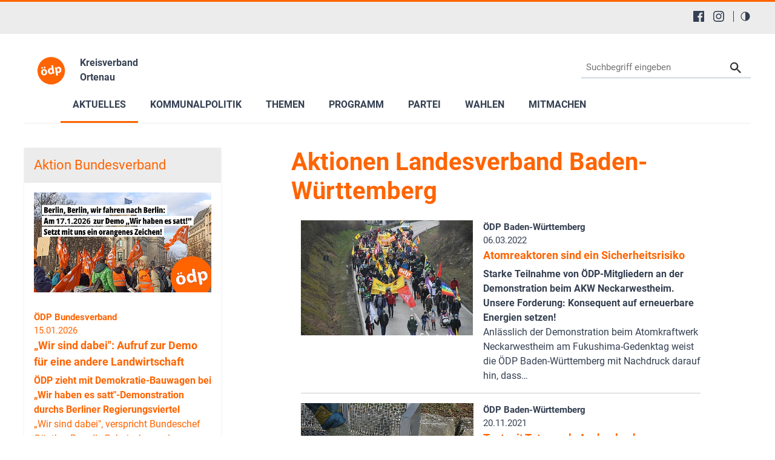

--- FILE ---
content_type: text/html; charset=utf-8
request_url: https://www.oedp-ortenau.de/aktuelles/aktionen/2
body_size: 16858
content:
<!DOCTYPE html>
<html lang="de-DE">
<head>

<meta charset="utf-8">
<!-- 
	This website is powered by TYPO3 - inspiring people to share!
	TYPO3 is a free open source Content Management Framework initially created by Kasper Skaarhoj and licensed under GNU/GPL.
	TYPO3 is copyright 1998-2026 of Kasper Skaarhoj. Extensions are copyright of their respective owners.
	Information and contribution at https://typo3.org/
-->


<link rel="shortcut icon" href="/typo3conf/ext/in2template/Resources/Public/Images/favicon.ico" type="image/vnd.microsoft.icon">
<title>ÖDP Ortenau: Aktionen - Seite 2 von 5</title>
<meta http-equiv="x-ua-compatible" content="IE=edge" />
<meta name="generator" content="TYPO3 CMS" />
<meta name="viewport" content="width=device-width, initial-scale=1.0, user-scalable=yes" />
<meta name="robots" content="index,follow,max-image-preview:large" />
<meta name="keywords" content="ÖDP, ökologisch, Demokratie, Partei, Atom, Energie, Sicherheit, Klonen, Bioethik, Globalisierung, Familie, Kinder, Mobilfunk, Elektrosmog, Gesundheit, Naturnah Einkaufen, Landwirtschaft, Christen, Umweltschutz, Umwelt, Tierschutz, Gentechnik, Energiepolitik, Familienpolitik, Finanzpolitik, Frauen, Medizinethik, Verkehrspolitik, Wirtschaft, Landwirtschaft" />
<meta name="description" content="Die Ökologisch-Demokratische Partei (ÖDP Ortenau) informiert Sie über aktuelle Nachrichten, das Parteiprogramm und lädt Sie zum Meinungsaustausch ein." />
<meta name="twitter:card" content="summary" />
<meta name="language" content="de" />
<meta name="revisit-after" content="7 days" />
<meta name="date" content="2024-05-14" />
<meta name="title" content="Aktionen - Seite 2 von 5" />


<link rel="stylesheet" type="text/css" href="/typo3conf/ext/news/Resources/Public/Css/news-basic.css?1769704158" media="all">
<link rel="stylesheet" type="text/css" href="/typo3conf/ext/in2template/Resources/Public/Css/basic.css?1769704156" media="all">
<link rel="stylesheet" type="text/css" href="/typo3conf/ext/in2template/Resources/Public/Css/print.css?1769704156" media="print">
<link rel="stylesheet" type="text/css" href="/typo3conf/ext/femanager/Resources/Public/Css/Main.min.css?1769704158" media="all">



<script src="/typo3temp/assets/js/62b8391210.js?1755679417"></script>


<link rel="prev" href="/aktuelles/aktionen" />
<link rel="next" href="/aktuelles/aktionen/3" />
    <script>
      var requireJsBasePath = '/typo3conf/ext/in2template/Resources/Public/JavaScripts';
    </script>    <script>
      var fpMasterquiz = document.querySelector('.tx-fp-masterquiz');
      if (fpMasterquiz) {
        var script = document.createElement('script');
        script.type = 'text/javascript';
        script.src = 'https://code.jquery.com/jquery-3.6.0.min.js';
        document.head.appendChild(script);
      }
    </script>
<link rel="canonical" href="https://www.oedp-ortenau.de/aktuelles/aktionen/2"/>

<!-- This site is optimized with the Yoast SEO for TYPO3 plugin - https://yoast.com/typo3-extensions-seo/ -->
<script type="application/ld+json">[{"@context":"https:\/\/www.schema.org","@type":"BreadcrumbList","itemListElement":[{"@type":"ListItem","position":1,"item":{"@id":"https:\/\/www.oedp-ortenau.de\/","name":"03021 KV Ortenau"}},{"@type":"ListItem","position":2,"item":{"@id":"https:\/\/www.oedp-ortenau.de\/aktuelles","name":"Aktuelles"}},{"@type":"ListItem","position":3,"item":{"@id":"https:\/\/www.oedp-ortenau.de\/aktuelles\/aktionen","name":"Aktionen"}}]}];</script>
</head>
<body class="theme page25863">
<a tabindex="0" href="#main-menu" class="skipnavigation skipnavigation__link">
	Zur Hauptnavigation springen
</a><a tabindex="0" href="#maincontent" class="skipnavigation skipnavigation__link">
	Zum Hauptinhalt springen
</a>

<svg style="display: none;"><symbol id="svg--logo"><defs><path id="SVGID_1_" transform="rotate(-10.003 308.585 276.726)" d="M63.83 31.94h489.38v489.38H63.83z"/></defs><clipPath id="SVGID_2_"><use xlink:href="#SVGID_1_" overflow="visible"/></clipPath><path class="svg_logo__background" d="M549.49 234.14c23.47 133.09-65.4 260-198.48 283.46-133.09 23.47-260-65.4-283.46-198.48s65.4-260 198.48-283.47c133.09-23.46 260 65.4 283.46 198.49"
			  clip-path="url(#SVGID_2_)"/><path class="svg_logo__text" d="M235.9 294.19c6.26 37.85-17.73 59.63-45.44 64.21-30.24 5-56.79-11.03-62.31-44.45-5.56-33.62 12.9-58.62 46.32-64.14 31.51-5.2 56.26 13.08 61.43 44.38zm-104.53-64.62c-1.4-8.46 4.32-15.92 12.78-17.32 8.04-1.33 15.43 3.97 16.83 12.43 1.36 8.25-3.65 16.03-12.11 17.43s-16.14-4.3-17.5-12.54zm29.84 78.05c2.94 17.76 12.54 29.86 26.29 27.59 12.69-2.1 18.45-15.87 15.34-34.69-2.52-15.23-11.02-29.9-25.62-27.48-15.22 2.52-18.52 19.36-16.01 34.58zm31.85-72.83c-8.25 1.36-15.71-4.36-17.07-12.6-1.4-8.46 3.9-15.85 12.57-17.28 8.25-1.36 15.64 3.93 17.04 12.39 1.36 8.25-3.65 16.03-12.11 17.43l-.43.06zM340.56 176.96l19.72 119.27c1.92 11.63 4.37 23.83 5.95 30.74l-28.55 4.72-3.75-14.81-.63.1c-4.46 12.47-16.17 20.49-29.49 22.69-24.53 4.06-47.66-13.63-52.97-45.77-5.98-34.86 12.45-58.76 37.19-62.85 12.9-2.13 23.4.91 29.2 7.12l.42-.07-9.23-55.83 32.14-5.31zm-17.19 95.82c-.28-1.69-.66-4.02-1.4-5.85-3.3-8.14-11.47-14.18-21.41-12.54-14.8 2.45-20.04 16.78-17.35 33.06 2.9 17.55 13.39 27.12 26.71 24.91 9.31-1.54 15.87-9.14 16.27-18.55.04-2.4-.17-4.97-.59-7.51l-2.23-13.52zM379.8 254.11c-2.24-13.53-4.55-24.88-6.58-34.54l27.92-4.61 3.86 14.13.42-.07c5.83-12.04 16.69-19.92 31.71-22.4 22.63-3.74 46.18 12.57 51.63 45.56 6.22 37.64-14.74 59.36-37.79 63.17-12.48 2.06-23.04-1.41-28.81-7.4l-.42.07 8.49 51.39-32.14 5.31-18.29-110.61zm36.16 19.01c.42 2.54.98 4.62 1.75 6.66 3.55 8.32 12.03 13.65 21.34 12.11 13.96-2.31 20.28-15.3 17.38-32.85-2.73-16.5-12.19-27.75-26.57-25.37-9.09 1.5-16.01 9.6-16.55 19.46-.14 1.76 0 3.91.31 5.81l2.34 14.18z"/></symbol><symbol id="svg--location"><path d="M13.91 6.955C13.91 12.364 6.954 17 6.954 17S0 12.364 0 6.955a6.955 6.955 0 0 1 13.91 0zM6.954 9.273a2.318 2.318 0 1 0 0-4.637 2.318 2.318 0 0 0 0 4.637z" fill-rule="evenodd"/></symbol><symbol id="svg--mail"><path d="M18 0H2C.9 0 .01.9.01 2L0 14c0 1.1.9 2 2 2h16c1.1 0 2-.9 2-2V2c0-1.1-.9-2-2-2zm0 4l-8 5-8-5V2l8 5 8-5v2z" fill-rule="nonzero"/></symbol><symbol id="svg--download"><path d="M18 8l-4-4H0v26h32V8H18zm-2 19l-7-7h5v-8h4v8h5l-7 7z"/></symbol><symbol id="svg--userlogin"><path d="M16 0H2C.89 0 0 .9 0 2v14c0 1.1.89 2 2 2h4l3 3 3-3h4c1.1 0 2-.9 2-2V2c0-1.1-.9-2-2-2zM9 3.3c1.49 0 2.7 1.21 2.7 2.7 0 1.49-1.21 2.7-2.7 2.7-1.49 0-2.7-1.21-2.7-2.7 0-1.49 1.21-2.7 2.7-2.7zM15 14H3v-.9c0-2 4-3.1 6-3.1s6 1.1 6 3.1v.9z" fill-rule="nonzero"/></symbol><symbol id="svg--next"><path d="M10 20c5.522847 0 10-4.477153 10-10 0-5.522848-4.477153-10-10-10C4.477152 0 0 4.477152 0 10c0 5.522847 4.477152 10 10 10zm0-2c4.418278 0 8-3.581722 8-8s-3.581722-8-8-8-8 3.581722-8 8 3.581722 8 8 8zm0-7H6c-.552285 0-1-.447715-1-1s.447715-1 1-1h4V6l6 4-6 4v-3z" fill-rule="evenodd"/></symbol><symbol id="svg--plus"><path d="M0 10C0 4.4775 4.47625 0 10 0c5.5225 0 10 4.4775 10 10s-4.4775 10-10 10C4.47625 20 0 15.5225 0 10zm2 0c0 4.418 3.581 8 8 8 4.418 0 8-3.582 8-8s-3.582-8-8-8c-4.419 0-8 3.582-8 8zm6.767304 3.563104v-2.312239l-2.320194-.000884c-.68501.000884-1.240972-.555079-1.240088-1.240088-.000884-.68501.554195-1.240089 1.240088-1.240089l2.320194-.000884V6.44961c0-.685893.55508-1.240972 1.240089-1.240088.68501-.000884 1.240972.555078 1.240088 1.240088l.000884 2.320194h2.31224c.685009-.000884 1.240088.554195 1.240088 1.240089-.000884.68501-.555963 1.240088-1.240089 1.240088l-2.313123.000884v2.31224c.000884.685009-.555079 1.240972-1.240088 1.240088-.684126 0-1.240089-.555963-1.240089-1.240089z" /></symbol><symbol id="svg--minus"><path d="M0 10C0 4.4775 4.47625 0 10 0c5.5225 0 10 4.4775 10 10s-4.4775 10-10 10C4.47625 20 0 15.5225 0 10zm2 0c0 4.418 3.581 8 8 8 4.418 0 8-3.582 8-8s-3.582-8-8-8c-4.419 0-8 3.582-8 8zm4.44711 1.249981c-.68501.000884-1.240972-.555079-1.240088-1.240088-.000884-.68501.554195-1.240089 1.240088-1.240089h7.113494c.68501-.000884 1.240089.554195 1.240089 1.240089-.000884.68501-.555963 1.240088-1.240089 1.240088H6.44711z" /></symbol><symbol id="svg--calendar"><path d="M4 9h2V7H4v2zm0 3h2v-2H4v2zm3-3h2V7H7v2zm0 3h2v-2H7v2zm3-3h2V7h-2v2zm0 3h2v-2h-2v2zm4-6c0-.552-.448-1-1-1H3c-.552 0-1 .448-1 1v7c0 .552.448 1 1 1h10c.552 0 1-.448 1-1V6zm0 10H2c-1.104 0-2-.895-2-2V2C0 .895.896 0 2 0h2v1c0 .552.448 1 1 1s1-.448 1-1V0h4v1c0 .552.448 1 1 1s1-.448 1-1V0h2c1.105 0 2 .895 2 2v12c0 1.105-.895 2-2 2z" /></symbol><symbol id="svg--clock"><path d="M8 16c-4.418278 0-8-3.581722-8-8s3.581722-8 8-8 8 3.581722 8 8-3.581722 8-8 8zm.122167-1.001066c3.865404-.067471 6.944238-3.255696 6.876767-7.1211-.067471-3.865405-3.255696-6.944239-7.1211-6.876768-3.865405.067471-6.944239 3.255696-6.876768 7.1211.067471 3.865405 3.255696 6.944239 7.1211 6.876768zm.206185-10.561728V8.20883l3.068734 1.845878-.631282 1.073804-3.752623-2.2541V4.437205h1.315171z" /></symbol><symbol id="svg--cta-location"><g transform="translate(13 5)" stroke="currentColor" stroke-width="6" fill="none" fill-rule="evenodd" stroke-linecap="round" stroke-linejoin="round"><path d="M65 32.727272C65 58.181818 32.5 80 32.5 80S0 58.181818 0 32.727272C0 14.6525 14.550746 0 32.5 0S65 14.652499 65 32.727272z"/><circle cx="33" cy="33" r="11"/></g></symbol><symbol id="svg--cta-membership"><g stroke="currentColor" stroke-width="6" fill="none" fill-rule="evenodd" stroke-linecap="round" stroke-linejoin="round"><path d="M77 55.64V77c0 4.418278-3.581722 8-8 8H13c-4.418278 0-8-3.581722-8-8V21c0-4.418278 3.581722-8 8-8h21.36"/><path d="M69 5l16 16-40 40H29V45z"/></g></symbol><symbol id="svg--cta-donate"><g transform="translate(5 5)" fill="none" fill-rule="evenodd"><path fill="currentColor" d="M45.628906 44.13379H36.9375c.097657 2.832045.809726 4.947909 2.13623 6.347655 1.326505 1.399747 3.226713 2.09961 5.700684 2.09961 1.790374 0 3.458651-.268552 5.004883-.805664l.683594 4.980468c-1.953135.472008-3.971344.708008-6.054688.708008-4.166687 0-7.446277-1.171863-9.838867-3.515625-2.39259-2.343761-3.65397-5.615213-3.78418-9.814453h-4.199219v-3.442383h4.19922v-3.125h-4.19922v-3.442383h4.223633c.21159-4.15041 1.538074-7.377104 3.979492-9.680175 2.441419-2.303072 5.721009-3.45459 9.838868-3.45459 1.725269 0 3.670236.252276 5.83496.756836l-.683593 5.004883c-1.660165-.553389-3.312166-.830079-4.956055-.830079-2.457694 0-4.345696.699863-5.664062 2.09961-1.318366 1.399746-2.05078 3.434231-2.197266 6.103515h8.666992v3.442383H36.9375v3.125h8.691406v3.442383z"/><circle stroke="currentColor" stroke-width="6" cx="40" cy="40" r="40"/></g></symbol><symbol id="svg--cta-mail"><g stroke="currentColor" stroke-width="6" fill="none" fill-rule="evenodd" stroke-linecap="round" stroke-linejoin="round"><path d="M13 13h64c4.4 0 8 3.6 8 8v48c0 4.4-3.6 8-8 8H13c-4.4 0-8-3.6-8-8V21c0-4.4 3.6-8 8-8z"/><path d="M85 21L45 49 5 21"/></g></symbol><symbol id="svg--social-facebook"><path d="M30.234.001H1.765C.79.001 0 .792 0 1.766v28.469C0 31.211.791 32 1.765 32H17.09V19.608h-4.172V14.78h4.172v-3.567c0-4.132 2.525-6.38 6.212-6.38 1.767 0 3.285.129 3.728.188v4.32h-2.561c-2 0-2.389.961-2.389 2.361v3.081h4.779l-.62 4.84H22.08v12.376h8.153c.977 0 1.767-.789 1.767-1.765V1.765C32 .79 31.211 0 30.235 0l-.001.001z" fill="currentColor" fill-rule="nonzero"/></symbol><symbol id="svg--social-instagram"><path d="M16 0c-4.347 0-4.889.02-6.596.096C7.7.176 6.54.444 5.52.84c-1.052.408-1.945.956-2.835 1.845-.89.889-1.439 1.781-1.845 2.835C.444 6.54.175 7.7.096 9.404.016 11.111 0 11.653 0 16c0 4.347.02 4.889.096 6.596.08 1.703.348 2.864.744 3.884.408 1.051.956 1.945 1.845 2.835.889.888 1.781 1.439 2.835 1.845 1.021.395 2.181.665 3.884.744 1.707.08 2.249.096 6.596.096 4.347 0 4.889-.02 6.596-.096 1.703-.08 2.864-.349 3.884-.744 1.051-.408 1.945-.957 2.835-1.845.888-.889 1.439-1.78 1.845-2.835.395-1.02.665-2.181.744-3.884.08-1.707.096-2.249.096-6.596 0-4.347-.02-4.889-.096-6.596-.08-1.703-.349-2.865-.744-3.884-.408-1.052-.957-1.945-1.845-2.835-.889-.889-1.78-1.439-2.835-1.845-1.02-.396-2.181-.665-3.884-.744C20.889.016 20.347 0 16 0zm0 2.88c4.271 0 4.78.021 6.467.095 1.56.073 2.407.332 2.969.553.749.289 1.28.636 1.843 1.195.559.56.905 1.092 1.195 1.841.219.563.48 1.409.551 2.969.076 1.688.093 2.195.093 6.467s-.02 4.78-.099 6.467c-.081 1.56-.341 2.407-.561 2.969-.299.749-.639 1.28-1.199 1.843-.559.559-1.099.905-1.84 1.195-.56.219-1.42.48-2.98.551-1.699.076-2.199.093-6.479.093-4.281 0-4.781-.02-6.479-.099-1.561-.081-2.421-.341-2.981-.561-.759-.299-1.28-.639-1.839-1.199-.561-.559-.92-1.099-1.2-1.84-.22-.56-.479-1.42-.56-2.98-.06-1.68-.081-2.199-.081-6.459 0-4.261.021-4.781.081-6.481.081-1.56.34-2.419.56-2.979.28-.76.639-1.28 1.2-1.841.559-.559 1.08-.919 1.839-1.197.56-.221 1.401-.481 2.961-.561 1.7-.06 2.2-.08 6.479-.08l.06.04V2.88zm0 4.904c-4.54 0-8.216 3.68-8.216 8.216 0 4.54 3.68 8.216 8.216 8.216 4.54 0 8.216-3.68 8.216-8.216 0-4.54-3.68-8.216-8.216-8.216zm0 13.549c-2.947 0-5.333-2.387-5.333-5.333s2.387-5.333 5.333-5.333 5.333 2.387 5.333 5.333-2.387 5.333-5.333 5.333zM26.461 7.46c0 1.06-.861 1.92-1.92 1.92-1.06 0-1.92-.861-1.92-1.92s.861-1.919 1.92-1.919c1.057-.001 1.92.86 1.92 1.919z" fill="currentColor" fill-rule="nonzero"/></symbol><symbol id="svg--social-rss"><path d="M25.599 32C25.599 17.956 14.044 6.4 0 6.4V0c17.553 0 32 14.447 32 32h-6.401zM4.388 23.22c2.419 0 4.391 1.972 4.391 4.393C8.779 30.03 6.799 32 4.378 32 1.961 32 .001 30.035.001 27.613c0-2.422 1.967-4.392 4.388-4.393h-.001zM21.212 32h-6.22c0-8.225-6.767-14.993-14.992-14.993v-6.22c11.636 0 21.212 9.579 21.212 21.213z" fill="currentColor" fill-rule="nonzero"/></symbol><symbol id="svg--social-twitter"><path fill="currentColor" fill-rule="nonzero" d="M19.044 13.55 30.957 0h-2.823L17.79 11.765 9.53 0H0l12.493 17.79L0 32h2.823l10.923-12.424L22.471 32H32L19.044 13.55ZM15.2 17.905l-1.25-1.776L4 2h4.283l8.03 11.403 1.25 1.775L28 30h-4.283L15.2 17.905Z"/></symbol><symbol id="svg--social-linkedin"><path fill="currentColor" fill-rule="nonzero" d="M29 0H3C1.35 0 0 1.35 0 3v26c0 1.65 1.35 3 3 3h26c1.65 0 3-1.35 3-3V3c0-1.65-1.35-3-3-3zM12 26H8V12h4v14zm-2-16c-1.106 0-2-.894-2-2s.894-2 2-2c1.106 0 2 .894 2 2s-.894 2-2 2zm16 16h-4v-8c0-1.106-.894-2-2-2s-2 .894-2 2v8h-4V12h4v2.481C18.825 13.35 20.087 12 21.5 12c2.488 0 4.5 2.238 4.5 5v9z"/></symbol><symbol id="svg--social-telegram"><path fill="currentColor" fill-rule="nonzero" d="m31.88 5.053-4.813 22.733c-.333 1.613-1.307 2-2.667 1.253l-7.333-5.427-3.547 3.427c-.4.4-.733.747-1.467.747-.96 0-.8-.36-1.12-1.267L8.4 18.266l-7.267-2.267c-1.573-.467-1.587-1.547.347-2.333L29.827 2.733c1.293-.573 2.533.32 2.053 2.32z"/></symbol><symbol id="svg--social-tiktok"><path fill="currentColor" fill-rule="nonzero" d="M16.707.027C18.454 0 20.187.014 21.92 0c.107 2.04.84 4.12 2.333 5.56 1.493 1.48 3.6 2.16 5.653 2.387v5.373c-1.92-.067-3.853-.467-5.6-1.293-.76-.347-1.467-.787-2.16-1.24-.013 3.893.013 7.787-.027 11.667-.107 1.867-.72 3.72-1.8 5.253-1.747 2.56-4.773 4.227-7.88 4.28-1.907.107-3.813-.413-5.44-1.373-2.693-1.587-4.587-4.493-4.867-7.613a24.42 24.42 0 0 1-.013-1.987 10.004 10.004 0 0 1 3.44-6.613c2.213-1.92 5.307-2.84 8.2-2.293.027 1.973-.053 3.947-.053 5.92-1.32-.427-2.867-.307-4.027.493a4.631 4.631 0 0 0-1.813 2.333c-.28.68-.2 1.427-.187 2.147.32 2.187 2.427 4.027 4.667 3.827 1.493-.013 2.92-.88 3.693-2.147.253-.44.533-.893.547-1.413.133-2.387.08-4.76.093-7.147.013-5.373-.013-10.733.027-16.093z"/></symbol><symbol id="svg--social-vimeo"><path fill="currentColor" fill-rule="nonzero" d="M31.988 8.563c-.144 3.113-2.319 7.381-6.525 12.794-4.35 5.65-8.031 8.481-11.044 8.481-1.863 0-3.444-1.719-4.731-5.163-.863-3.156-1.719-6.313-2.581-9.469-.956-3.444-1.981-5.162-3.081-5.162-.237 0-1.075.506-2.513 1.506L.007 9.612A391.952 391.952 0 0 0 4.676 5.45C6.782 3.631 8.364 2.675 9.42 2.575c2.487-.237 4.025 1.463 4.6 5.106.619 3.931 1.05 6.375 1.294 7.331.719 3.263 1.506 4.894 2.369 4.894.669 0 1.675-1.056 3.019-3.175 1.337-2.113 2.056-3.725 2.156-4.831.194-1.825-.525-2.744-2.156-2.744-.769 0-1.556.175-2.369.525 1.575-5.15 4.575-7.65 9.012-7.506 3.281.087 4.831 2.219 4.644 6.388z"/></symbol><symbol id="svg--social-whatsapp"><path fill="currentColor" fill-rule="nonzero" d="M27.281 4.65C24.287 1.65 20.306 0 16.062 0 7.324 0 .212 7.112.212 15.856c0 2.794.731 5.525 2.119 7.925L.081 32l8.406-2.206a15.858 15.858 0 0 0 7.575 1.931h.006c8.738 0 15.856-7.113 15.856-15.856 0-4.238-1.65-8.219-4.644-11.219zm-11.212 24.4a13.17 13.17 0 0 1-6.713-1.837l-.481-.288-4.987 1.306 1.331-4.863-.313-.5a13.086 13.086 0 0 1-2.019-7.012c0-7.269 5.912-13.181 13.188-13.181 3.519 0 6.831 1.375 9.319 3.862a13.108 13.108 0 0 1 3.856 9.325c-.006 7.275-5.919 13.188-13.181 13.188zm7.225-9.875c-.394-.2-2.344-1.156-2.706-1.288s-.625-.2-.894.2c-.262.394-1.025 1.288-1.256 1.556-.231.262-.462.3-.856.1s-1.675-.619-3.188-1.969c-1.175-1.05-1.975-2.35-2.206-2.744s-.025-.613.175-.806c.181-.175.394-.463.594-.694s.262-.394.394-.662c.131-.262.069-.494-.031-.694s-.894-2.15-1.219-2.944c-.319-.775-.65-.669-.894-.681-.231-.012-.494-.012-.756-.012s-.694.1-1.056.494c-.363.394-1.387 1.356-1.387 3.306s1.419 3.831 1.619 4.1c.2.262 2.794 4.269 6.769 5.981.944.406 1.681.65 2.256.837.95.3 1.813.256 2.494.156.762-.113 2.344-.956 2.675-1.881s.331-1.719.231-1.881c-.094-.175-.356-.275-.756-.475z"/></symbol><symbol id="svg--social-xing"><path fill="currentColor" fill-rule="nonzero" d="M4.862 6.319c-.275 0-.513.1-.631.287-.119.2-.1.45.025.706l3.119 5.4c.006.012.006.019 0 .025l-4.9 8.662c-.125.256-.119.512 0 .706a.682.682 0 0 0 .6.313h4.613c.688 0 1.025-.469 1.256-.894l4.981-8.813c-.019-.031-3.175-5.531-3.175-5.531-.231-.406-.575-.862-1.287-.862h-4.6zM24.25 0c-.688 0-.988.431-1.238.881 0 0-9.944 17.631-10.269 18.212.019.031 6.556 12.031 6.556 12.031.231.406.581.881 1.288.881H25.2c.275 0 .494-.106.613-.294.125-.2.119-.456-.012-.712l-6.5-11.894c-.006-.012-.006-.019 0-.031L29.52 1.005c.125-.256.131-.512.012-.713-.119-.188-.337-.294-.613-.294H24.25z"/></symbol><symbol id="svg--social-youtube"><path fill="currentColor" fill-rule="nonzero" d="M31.681 9.6s-.313-2.206-1.275-3.175C29.187 5.15 27.825 5.144 27.2 5.069c-4.475-.325-11.194-.325-11.194-.325h-.012s-6.719 0-11.194.325c-.625.075-1.987.081-3.206 1.356C.631 7.394.325 9.6.325 9.6s-.319 2.588-.319 5.181v2.425c0 2.587.319 5.181.319 5.181s.313 2.206 1.269 3.175c1.219 1.275 2.819 1.231 3.531 1.369 2.563.244 10.881.319 10.881.319s6.725-.012 11.2-.331c.625-.075 1.988-.081 3.206-1.356.962-.969 1.275-3.175 1.275-3.175s.319-2.587.319-5.181v-2.425c-.006-2.588-.325-5.181-.325-5.181zM12.694 20.15v-8.994l8.644 4.513-8.644 4.481z"/></symbol><symbol id="svg--social-mastodon"><path fill="currentColor" fill-rule="nonzero" d="M21.327 8.566c0-4.339-2.843-5.61-2.843-5.61-1.433-.658-3.894-.935-6.451-.956h-.063c-2.557.021-5.016.298-6.45.956 0 0-2.843 1.272-2.843 5.61 0 .993-.019 2.181.012 3.441.103 4.243.778 8.425 4.701 9.463 1.809.479 3.362.579 4.612.51 2.268-.126 3.541-.809 3.541-.809l-.075-1.646s-1.621.511-3.441.449c-1.804-.062-3.707-.194-3.999-2.409a4.523 4.523 0 0 1-.04-.621s1.77.433 4.014.536c1.372.063 2.658-.08 3.965-.236 2.506-.299 4.688-1.843 4.962-3.254.434-2.223.398-5.424.398-5.424zm-3.353 5.59h-2.081V9.057c0-1.075-.452-1.62-1.357-1.62-1 0-1.501.647-1.501 1.927v2.791h-2.069V9.364c0-1.28-.501-1.927-1.502-1.927-.905 0-1.357.546-1.357 1.62v5.099H6.026V8.903c0-1.074.273-1.927.823-2.558.566-.631 1.307-.955 2.228-.955 1.065 0 1.872.409 2.405 1.228l.518.869.519-.869c.533-.819 1.34-1.228 2.405-1.228.92 0 1.662.324 2.228.955.549.631.822 1.484.822 2.558v5.253z"/></symbol><symbol id="svg--social-bluesky"><path fill="currentColor" fill-rule="nonzero" d="M13.873 3.805C21.21 9.332 29.103 20.537 32 26.55v15.882c0-.338-.13.044-.41.867-1.512 4.456-7.418 21.847-20.923 7.944-7.111-7.32-3.819-14.64 9.125-16.85-7.405 1.264-15.73-.825-18.014-9.015C1.12 23.022 0 8.51 0 6.55 0-3.268 8.579-.182 13.873 3.805zm36.254 0C42.79 9.332 34.897 20.537 32 26.55v15.882c0-.338.13.044.41.867 1.512 4.456 7.418 21.847 20.923 7.944 7.111-7.32 3.819-14.64-9.125-16.85 7.405 1.264 15.73-.825 18.014-9.015C62.88 23.022 64 8.51 64 6.55c0-9.818-8.578-6.732-13.873-2.745z"/></symbol><symbol id="svg--social-bookmark"><path d="M14.666667 12V8H16v4h4v1.333333h-4v4h-1.333333v-4h-4V12h4zM16 21.308V32l-8-8-8 8V3.988C0 1.789333 1.789333 0 3.996 0h8.008C14.212 0 16 1.785333 16 3.988v.037333C15.78 4.008 15.557333 4 15.333333 4c-4.786666 0-8.666666 3.88-8.666666 8.666667 0 4.786666 3.88 8.666666 8.666666 8.666666.224 0 .446667-.008.666667-.025333zM15.333333 20c4.050667 0 7.333334-3.282667 7.333334-7.333333 0-4.050667-3.282667-7.333334-7.333334-7.333334C11.282667 5.333333 8 8.616 8 12.666667 8 16.717333 11.282667 20 15.333333 20z" fill="currentColor" fill-rule="nonzero"/></symbol><symbol id="svg--social-googleplus"><path d="M10.18 8.723002v3.492h5.78c-.231 1.5-1.747 4.393-5.775 4.393-3.472 0-6.308-2.88-6.308-6.431 0-3.549 2.829-6.429 6.304-6.429 1.98 0 3.305.844 4.06 1.571l2.764-2.659c-1.773-1.66-4.075-2.66-6.82-2.66C4.549-.002999 0 4.557001 0 10.177001c0 5.62 4.552 10.18 10.18 10.18 5.88 0 9.776-4.131 9.776-9.948 0-.668-.072-1.18-.16-1.687H10.18v.001zm21.82 0h-2.911v-2.911h-2.911v2.911h-2.909v2.908h2.912v2.912H29.1v-2.912H32v-2.908z" fill="currentColor" fill-rule="nonzero"/></symbol><symbol id="svg--social-mail"><path d="M3.938402 3.74129l1.0342-1.034198 11.026758 9.452422 11.026759-9.452422 1.034199 1.034198L15.99936 14.079437 3.938402 3.74129zM2.565017 0C1.148114 0 0 1.145554 0 2.552218v15.374745c0 1.409224 1.139154 2.552218 2.565017 2.552218h26.869966C30.851886 20.47918 32 19.333627 32 17.926963V2.552218C32 1.142994 30.860846 0 29.434983 0H2.565017z" fill="currentColor" fill-rule="nonzero"/></symbol><symbol id="svg--social-print"><g fill="currentColor" fill-rule="nonzero"><path d="M8 0h16v4H8zM30 6H2C.9 6 0 6.9 0 8v10c0 1.1.9 2 2 2h6v8h16v-8h6c1.1 0 2-.9 2-2V8c0-1.1-.9-2-2-2zM4 12c-1.105 0-2-.895-2-2s.895-2 2-2 2 .895 2 2-.895 2-2 2zm18 14H10V16h12v10z"/></g></symbol><symbol id="svg--maps"><path d="M12 0c-3.148 0-6 2.553-6 5.702 0 4.682 4.783 5.177 6 12.298 1.217-7.121 6-7.616 6-12.298 0-3.149-2.851-5.702-6-5.702zm0 8c-1.105 0-2-.895-2-2s.895-2 2-2 2 .895 2 2-.895 2-2 2zm12 16l-6.707-2.427-5.293 2.427-5.581-2.427-6.419 2.427 4-9 3.96-1.584c.38.516.741 1.08 1.061 1.729l-3.523 1.41-1.725 3.88 2.672-1.01 1.506-2.687-.635 3.044 4.189 1.789.495-2.021.465 2.024 4.15-1.89-.618-3.033 1.572 2.896 2.732.989-1.739-3.978-3.581-1.415c.319-.65.681-1.215 1.062-1.731l4.021 1.588 3.936 9z"/></symbol><symbol id="svg--link"><path d="M10 13a5 5 0 0 0 7.54.54l3-3a5 5 0 0 0-7.07-7.07l-1.72 1.71" fill="none" stroke="#000" stroke-linecap="round" stroke-miterlimit="10" stroke-width="2"/><path d="M14 11a5 5 0 0 0-7.54-.54l-3 3a5 5 0 0 0 7.07 7.07l1.71-1.71" fill="none" stroke="#000" stroke-linecap="round" stroke-miterlimit="10" stroke-width="2"/></symbol><symbol id="svg--phone"><path d="M22 16.92v3a2 2 0 0 1-2.18 2 19.79 19.79 0 0 1-8.63-3.07 19.5 19.5 0 0 1-6-6 19.79 19.79 0 0 1-3.07-8.67A2 2 0 0 1 4.11 2h3a2 2 0 0 1 2 1.72 12.84 12.84 0 0 0 .7 2.81 2 2 0 0 1-.45 2.11L8.09 9.91a16 16 0 0 0 6 6l1.27-1.27a2 2 0 0 1 2.11-.45 12.84 12.84 0 0 0 2.81.7A2 2 0 0 1 22 16.92z"/></symbol><symbol id="svg--globe"><g fill="currentColor" fill-rule="nonzero"><path d="M12 0C5.373 0 0 5.373 0 12s5.373 12 12 12 12-5.373 12-12S18.627 0 12 0zm10 12c0 .685-.07 1.354-.202 2h-3.853c.121-1.283.129-2.621 0-4h3.853c.132.646.202 1.315.202 2zm-.841-4h-3.5c-.383-1.96-1.052-3.751-1.948-5.278 2.435.977 4.397 2.882 5.448 5.278zm-5.554 0H13V2.342c1.215 1.46 2.117 3.41 2.605 5.658zM11 2.342V8H8.395C8.883 5.752 9.785 3.802 11 2.342zM11 10v4H8.07c-.146-1.421-.146-2.577 0-4H11zm0 6v5.658c-1.215-1.46-2.117-3.41-2.605-5.658H11zm2 5.658V16h2.605c-.488 2.248-1.39 4.198-2.605 5.658zM13 14v-4h2.93c.146 1.421.146 2.577 0 4H13zM8.289 2.722C7.393 4.249 6.724 6.04 6.341 8h-3.5c1.051-2.396 3.013-4.301 5.448-5.278zM2.202 10h3.853c-.121 1.283-.129 2.621 0 4H2.202C2.07 13.354 2 12.685 2 12s.07-1.354.202-2zm.639 6h3.5c.383 1.96 1.052 3.751 1.948 5.278-2.435-.977-4.397-2.882-5.448-5.278zm12.87 5.278c.896-1.527 1.565-3.318 1.948-5.278h3.5c-1.051 2.396-3.013 4.301-5.448 5.278z"/></g></symbol></svg>

<div class="headerbar"><div class="headerbar__content"><nav class="headerbar__menu"><ul class="headerbar__menulist headerbar__menulist--social"><li class="headerbar__menulistitem"><a aria-label="Facebook" class="headerbar__iconlink" title="Facebook" target="_blank" href="https://www.facebook.com/oedp.ortenau/"><svg class="svg_dark svg_social" viewBox="0 0 32 32" xmlns:xlink="http://www.w3.org/1999/xlink" aria-hidden="true"><use xlink:href="#svg--social-facebook" x="0" y="0" /></svg></a></li><li class="headerbar__menulistitem"><a aria-label="Instagram" class="headerbar__iconlink" title="Instagram" target="_blank" href="https://www.instagram.com/oedp.de/"><svg class="svg_dark svg_social" viewBox="0 0 32 32" xmlns:xlink="http://www.w3.org/1999/xlink" aria-hidden="true"><use xlink:href="#svg--social-instagram" x="0" y="0" /></svg></a></li><li class="headerbar__menulistitem headerbar__menulistitem--spacer"><button class="headerbar__button" id="contrastswitch"><span class="u-sr-only">Kontrastansicht</span><svg class="headerbar__icon" clip-rule="evenodd" fill="currentcolor" fill-rule="evenodd" stroke-linejoin="round" stroke-miterlimit="2" viewBox="0 0 24 24" xmlns="http://www.w3.org/2000/svg"><path d="m11.998 2c5.517 0 9.997 4.48 9.997 9.998 0 5.517-4.48 9.997-9.997 9.997-5.518 0-9.998-4.48-9.998-9.997 0-5.518 4.48-9.998 9.998-9.998zm0 1.5c-4.69 0-8.498 3.808-8.498 8.498s3.808 8.497 8.498 8.497z" fill-rule="nonzero"/></svg></button></li></ul></nav></div></div>

<div class="pageheader">
<div class="logo"><a class="logo__homelink" title="Startseite" href="/startseite"><svg class="svg_logo" viewBox="0 0 647.13 535.34" xmlns:xlink="http://www.w3.org/1999/xlink" aria-hidden="true"><use xlink:href="#svg--logo" x="0" y="0" /></svg></a><div class="logo_associationlevel logo_associationlevel--flip"><span class="logo__associationtitle">Kreisverband</span><span class="logo__associationhiddentitle">Ortenau</span></div></div>
<search class="headersearchcontainer">
	


<form method="get" class="headersearch" action="/suche" data-suggest="/suche?type=7384" data-suggest-header="Top Results" accept-charset="utf-8">
    <div>
        

        
    </div>

		<label for="menu-search" class="u-sr-only">
			Suchbegriff eingeben
		</label>

    <input
			id="menu-search"
			class="headersearch__input"
			type="search"
			name="tx_solr[q]"
			value=""
			placeholder="Suchbegriff eingeben"
    />

    <button class="headersearch__btn" type="submit">
        Suchen
    </button>
</form>

</search>
<nav id="main-menu" class="main-menu"><ul class="main-menu__list main-menu__list--level-1"><li class="main-menu__item main-menu__item--level-1 main-menu__item--has-submenu main-menu__item--active menu__item--active" data-navigationlevel="level-1"><button class="main-menu__link main-menu__link--level-1 page-id-25857 main-menu__link--active">Aktuelles</button><div class="main-menu__listwrap"><div class="main-menu__title">Aktuelles</div><ul class="main-menu__list main-menu__list--level-2"><li class="main-menu__item main-menu__item--level-2" data-navigationlevel="level-2"><a href="/aktuelles/pressemitteilungen" class="main-menu__link main-menu__link--level-2 page-id-25867">
									Pressemitteilungen
								</a></li><li class="main-menu__item main-menu__item--level-2" data-navigationlevel="level-2"><a href="/aktuelles/blog" class="main-menu__link main-menu__link--level-2 page-id-25865">
									Blog
								</a></li><li class="main-menu__item main-menu__item--level-2" data-navigationlevel="level-2"><a href="/aktuelles/aktionen" class="main-menu__link main-menu__link--level-2 page-id-25863">
									Aktionen
								</a></li><li class="main-menu__item main-menu__item--level-2" data-navigationlevel="level-2"><a href="/aktuelles/termine" class="main-menu__link main-menu__link--level-2 page-id-25861">
									Termine
								</a></li><li class="main-menu__item main-menu__item--level-2" data-navigationlevel="level-2"><a href="https://www.oekologiepolitik.de/" target="_blank" class="main-menu__link main-menu__link--level-2 page-id-37998" rel="noreferrer">
									Ökologie Politik (Zeitschrift)
								</a></li></ul></div></li><li class="main-menu__item main-menu__item--level-1 main-menu__item--has-submenu " data-navigationlevel="level-1"><button class="main-menu__link main-menu__link--level-1 page-id-53684 ">Kommunalpolitik</button><div class="main-menu__listwrap"><div class="main-menu__title">Kommunalpolitik</div><ul class="main-menu__list main-menu__list--level-2"><li class="main-menu__item main-menu__item--level-2" data-navigationlevel="level-2"><a href="https://www.oedp-bw.de/politik/verbandsversammlung-suedlicher-oberrhein" target="_blank" class="main-menu__link main-menu__link--level-2 page-id-53685">
									Verbandsversammlung Südlicher Oberrhein
								</a></li></ul></div></li><li class="main-menu__item main-menu__item--level-1 main-menu__item--has-submenu " data-navigationlevel="level-1"><button class="main-menu__link main-menu__link--level-1 page-id-53693 ">Themen</button><div class="main-menu__listwrap"><div class="main-menu__title">Themen</div><ul class="main-menu__list main-menu__list--level-2"><li class="main-menu__item main-menu__item--level-2" data-navigationlevel="level-2"><a href="/themen/fahrplaene-ortenau" class="main-menu__link main-menu__link--level-2 page-id-31001">
									Fahrpläne Ortenau
								</a></li></ul></div></li><li class="main-menu__item main-menu__item--level-1 main-menu__item--has-submenu " data-navigationlevel="level-1"><button class="main-menu__link main-menu__link--level-1 page-id-25854 ">Programm</button><div class="main-menu__listwrap"><div class="main-menu__title">Programm</div><ul class="main-menu__list main-menu__list--level-2"><li class="main-menu__item main-menu__item--level-2" data-navigationlevel="level-2"><a href="https://www.oedp-bw.de/programm/landesprogramm" target="_blank" class="main-menu__link main-menu__link--level-2 page-id-37976">
									Landesprogramm
								</a></li><li class="main-menu__item main-menu__item--level-2" data-navigationlevel="level-2"><a href="https://www.oedp.de/programm/die-oedp-stellt-sich-vor" target="_blank" class="main-menu__link main-menu__link--level-2 page-id-42913">
									Die ÖDP stellt sich vor
								</a></li><li class="main-menu__item main-menu__item--level-2" data-navigationlevel="level-2"><a href="https://www.oedp.de/programm/grundsatzprogramm" target="_blank" class="main-menu__link main-menu__link--level-2 page-id-37977">
									Grundsatzprogramm
								</a></li><li class="main-menu__item main-menu__item--level-2" data-navigationlevel="level-2"><a href="http://www.oedp.de/programm/bundesprogramm/" target="_blank" class="main-menu__link main-menu__link--level-2 page-id-25855">
									Bundesprogramm
								</a></li><li class="main-menu__item main-menu__item--level-2" data-navigationlevel="level-2"><a href="https://www.oedp.de/programm/europawahlprogramm-2019" target="_blank" class="main-menu__link main-menu__link--level-2 page-id-37978">
									EU-Programm
								</a></li></ul></div></li><li class="main-menu__item main-menu__item--level-1 main-menu__item--has-submenu " data-navigationlevel="level-1"><button class="main-menu__link main-menu__link--level-1 page-id-25847 ">Partei</button><div class="main-menu__listwrap"><div class="main-menu__title">Partei</div><ul class="main-menu__list main-menu__list--level-2"><li class="main-menu__item main-menu__item--level-2" data-navigationlevel="level-2"><a href="/partei/kreisverband" class="main-menu__link main-menu__link--level-2 page-id-53700">
									Kreisverband
								</a></li><li class="main-menu__item main-menu__item--level-2" data-navigationlevel="level-2"><a href="/partei/mandatstraeger" class="main-menu__link main-menu__link--level-2 page-id-53714">
									Mandatsträger
								</a></li><li class="main-menu__item main-menu__item--level-2" data-navigationlevel="level-2"><a href="/partei/oedp-vor-ort" class="main-menu__link main-menu__link--level-2 page-id-37979">
									ÖDP vor Ort
								</a></li><li class="main-menu__item main-menu__item--level-2" data-navigationlevel="level-2"><a href="http://www.oedp-bw.de" target="_blank" class="main-menu__link main-menu__link--level-2 page-id-25849">
									Landesverband
								</a></li><li class="main-menu__item main-menu__item--level-2" data-navigationlevel="level-2"><a href="http://www.oedp.de" target="_blank" class="main-menu__link main-menu__link--level-2 page-id-25848">
									Bundesverband
								</a></li><li class="main-menu__item main-menu__item--level-2" data-navigationlevel="level-2"><a href="https://www.j-oe.de" target="_blank" class="main-menu__link main-menu__link--level-2 page-id-25850">
									JÖ - jung.ökologisch
								</a></li></ul></div></li><li class="main-menu__item main-menu__item--level-1 main-menu__item--has-submenu " data-navigationlevel="level-1"><button class="main-menu__link main-menu__link--level-1 page-id-35238 ">Wahlen</button><div class="main-menu__listwrap"><div class="main-menu__title">Wahlen</div><ul class="main-menu__list main-menu__list--level-2"><li class="main-menu__item main-menu__item--level-2" data-navigationlevel="level-2"><a href="https://www.oedp-bw.de/wahlen/bundestagswahl-2025" target="_blank" class="main-menu__link main-menu__link--level-2 page-id-56594">
									Bundestagswahl 2025
								</a></li><li class="main-menu__item main-menu__item--level-2" data-navigationlevel="level-2"><a href="https://www.oedp-bw.de/wahlen/europawahl-2024" target="_blank" class="main-menu__link main-menu__link--level-2 page-id-50697">
									Europawahl 2024
								</a></li></ul></div></li><li class="main-menu__item main-menu__item--level-1 main-menu__item--has-submenu " data-navigationlevel="level-1"><button class="main-menu__link main-menu__link--level-1 page-id-25835 ">Mitmachen</button><div class="main-menu__listwrap"><div class="main-menu__title">Mitmachen</div><ul class="main-menu__list main-menu__list--level-2"><li class="main-menu__item main-menu__item--level-2" data-navigationlevel="level-2"><a href="/mitmachen/kontakt" class="main-menu__link main-menu__link--level-2 page-id-25842">
									Kontakt
								</a></li><li class="main-menu__item main-menu__item--level-2" data-navigationlevel="level-2"><a href="https://www.oedp.de/mitmachen/infomaterial" target="_blank" class="main-menu__link main-menu__link--level-2 page-id-25841">
									Infomaterial
								</a></li><li class="main-menu__item main-menu__item--level-2" data-navigationlevel="level-2"><a href="http://www.oedp-shop.de" target="_blank" class="main-menu__link main-menu__link--level-2 page-id-37980" rel="noreferrer">
									Werbemittelshop
								</a></li><li class="main-menu__item main-menu__item--level-2" data-navigationlevel="level-2"><a href="/mitmachen/spenden" class="main-menu__link main-menu__link--level-2 page-id-25846">
									Spenden
								</a></li><li class="main-menu__item main-menu__item--level-2" data-navigationlevel="level-2"><a href="/mitmachen/mitgliedschaft" class="main-menu__link main-menu__link--level-2 page-id-25845">
									Mitgliedschaft
								</a></li></ul></div></li></ul></nav>







</div>

<!--TYPO3SEARCH_begin-->
<div id="maincontent">
    <div class="container container--inset container--columns"><div class="maincolumn contentcolumn"><div id="c46762" class="frame frame-default frame-type-list frame-layout-0"><header><h1 class="">
                Aktionen Landesverband Baden-Württemberg
            </h1></header><!--TYPO3SEARCH_end--><ul class="c-news c-news-list" id="news-container-46762"><li class="article articletype-0 c-news-list__item c-news-list--0" itemscope="itemscope" itemtype="http://schema.org/Article"><a class="more" title="Atomreaktoren sind ein Sicherheitsrisiko" target="_blank" href="https://www.oedp-bw.de/aktuelles/aktionen/newsdetails/news/atomreaktoren-sind-ein-sicherheitsrisiko"><div class="c-news-list__wrap"><div class="c-news-list__image c-news-list__image--ratio-23 c-news-list__image--sidebar-image"><figure><img alt="Demonstrationszug zum Atomkraftwerk Neckarwestheim" src="/fileadmin/_processed_/2/6/csm_Demo_Fukushima-Jahrestag_Neckarwestheim_2022_513371d61b.jpg" width="421" height="281" /></figure></div><div class="c-news-list__description"><div class="header c-news-list__header"><p class="o-byline o-flex-line"><strong>ÖDP Baden-Württemberg</strong></p><p class="o-byline o-flex-line"><span class="news-list-date c-news-list__date"><time itemprop="datePublished" datetime="2022-03-06">
									06.03.2022
								</time></span></p><h2 class="h3 c-news-list__title"><span itemprop="headline">Atomreaktoren sind ein Sicherheitsrisiko</span></h2></div><div class="c-news-list__body"><p class="c-news-list__teaser">Starke Teilnahme von ÖDP-Mitgliedern an der Demonstration beim AKW Neckarwestheim. Unsere Forderung: Konsequent auf erneuerbare Energien setzen!</p><p class="c-news-list__copy">
							Anlässlich der Demonstration beim Atomkraftwerk Neckarwestheim am Fukushima-Gedenktag weist die ÖDP Baden-Württemberg mit Nachdruck darauf hin, dass&hellip;
						</p></div></div></div></a></li><li class="article articletype-0 c-news-list__item c-news-list--0" itemscope="itemscope" itemtype="http://schema.org/Article"><a class="more" title="Test mit Tetrapack-Aschenbecher erfolgreich abgeschlossen" target="_blank" href="https://www.oedp-bw.de/aktuelles/aktionen/newsdetails/news/test-mit-tetrapack-aschenbecher-erfolgreich-abgesc-1"><div class="c-news-list__wrap"><div class="c-news-list__image c-news-list__image--ratio-23 c-news-list__image--sidebar-image"><figure><img alt="Tetrapack-Aschenbecher an Parkbank in Bad Rappenau" src="/fileadmin/_processed_/0/9/csm_Aschenbecher_Bad_Rappenau_8ac08ee039.jpg" width="500" height="281" /></figure></div><div class="c-news-list__description"><div class="header c-news-list__header"><p class="o-byline o-flex-line"><strong>ÖDP Baden-Württemberg</strong></p><p class="o-byline o-flex-line"><span class="news-list-date c-news-list__date"><time itemprop="datePublished" datetime="2021-11-20">
									20.11.2021
								</time></span></p><h2 class="h3 c-news-list__title"><span itemprop="headline">Test mit Tetrapack-Aschenbecher erfolgreich abgeschlossen</span></h2></div><div class="c-news-list__body"><p class="c-news-list__teaser">Aktion im Rahmen der Sammlung von Zigarettenkippen durch die ÖDP Bad Rappenau</p><p class="c-news-list__copy">
							Gut über 40 Liter an Zigarettenkippen sind das Ergebnis von fünf Kippensammelaktionen der ÖDP Bad Rappenau in diesem Jahr. Bei den Sammelaktionen&hellip;
						</p></div></div></div></a></li><li class="article articletype-0 c-news-list__item c-news-list--0" itemscope="itemscope" itemtype="http://schema.org/Article"><a class="more" title="Weltklima- und Umweltaktionstag: Kundgebung in Stuttgart" target="_blank" href="https://www.oedp-bw.de/aktuelles/aktionen/newsdetails/news/weltklima-und-umweltaktionstag-kundgebung-in-stutt"><div class="c-news-list__wrap"><div class="c-news-list__image c-news-list__image--ratio-23 c-news-list__image--sidebar-image"><figure><img alt="Kundgebung zum Weltklima- und Umweltaktionstag in Stuttgart 2021" src="/fileadmin/_processed_/b/5/csm_Weltklimatag_Stuttgart_November_2021_ccc195df03.jpg" width="375" height="281" /></figure></div><div class="c-news-list__description"><div class="header c-news-list__header"><p class="o-byline o-flex-line"><strong>ÖDP Baden-Württemberg</strong></p><p class="o-byline o-flex-line"><span class="news-list-date c-news-list__date"><time itemprop="datePublished" datetime="2021-11-06">
									06.11.2021
								</time></span></p><h2 class="h3 c-news-list__title"><span itemprop="headline">Weltklima- und Umweltaktionstag: Kundgebung in Stuttgart</span></h2></div><div class="c-news-list__body"><p class="c-news-list__teaser"></p><p class="c-news-list__copy">
							Wir haben beim Klimaschutz keine Zeit zu verlieren. Daher hat die ÖDP die Kundgebung in Stuttgart aktiv unterstützt. Guido Klamt,&hellip;
						</p></div></div></div></a></li><li class="article articletype-0 c-news-list__item c-news-list--0" itemscope="itemscope" itemtype="http://schema.org/Article"><a class="more" title="Teilnahme der ÖDP am bundesweiten Protest- und Aktionstag gegen WLAN an Schulen und Kitas" target="_blank" href="https://www.oedp-bw.de/aktuelles/aktionen/newsdetails/news/teilnahme-der-oedp-am-bundesweiten-protest-und-akt"><div class="c-news-list__wrap"><div class="c-news-list__image c-news-list__image--ratio-23 c-news-list__image--sidebar-image"><figure><img alt="Infostand in Esslingen am bundesweiten Protest- und Aktionstag gegen WLAN an Schulen und Kitas" src="/fileadmin/_processed_/b/b/csm_Mobilfunk_Aktionstag_Esslingen_April_2021_02ffd49618.jpg" width="375" height="281" /></figure></div><div class="c-news-list__description"><div class="header c-news-list__header"><p class="o-byline o-flex-line"><strong>ÖDP Baden-Württemberg</strong></p><p class="o-byline o-flex-line"><span class="news-list-date c-news-list__date"><time itemprop="datePublished" datetime="2021-04-24">
									24.04.2021
								</time></span></p><h2 class="h3 c-news-list__title"><span itemprop="headline">Teilnahme der ÖDP am bundesweiten Protest- und Aktionstag gegen WLAN an Schulen und Kitas</span></h2></div><div class="c-news-list__body"><p class="c-news-list__teaser"></p><p class="c-news-list__copy">
							Die ÖDP setzt sich für gesundheitsverträglichen Mobilfunk ein. Daher hat sie am bundesweiten Protest- und Aktionstag gegen WLAN an Schulen und Kitas&hellip;
						</p></div></div></div></a></li><li class="article articletype-0 c-news-list__item c-news-list--0" itemscope="itemscope" itemtype="http://schema.org/Article"><a class="more" title="Kinder sind während des Lockdowns besonders gefährdet!" target="_blank" href="https://www.oedp-bw.de/aktuelles/aktionen/newsdetails/news/kinder-sind-waehrend-des-lockdowns-besonders-gefaehr"><div class="c-news-list__wrap"><div class="c-news-list__image c-news-list__image--ratio-23 c-news-list__image--sidebar-image"><figure><img alt="Regina Pelzer, stellvertretende Kreisvorsitzende der ÖDP Esslingen" src="/fileadmin/_processed_/9/f/csm_Pelzer__Regina_2020-08_058faa9b67.jpg" width="215" height="281" /></figure></div><div class="c-news-list__description"><div class="header c-news-list__header"><p class="o-byline o-flex-line"><strong>ÖDP Baden-Württemberg</strong></p><p class="o-byline o-flex-line"><span class="news-list-date c-news-list__date"><time itemprop="datePublished" datetime="2020-12-16">
									16.12.2020
								</time></span></p><h2 class="h3 c-news-list__title"><span itemprop="headline">Kinder sind während des Lockdowns besonders gefährdet!</span></h2></div><div class="c-news-list__body"><p class="c-news-list__teaser">Die Forderungen der Petition für die Einrichtung einer prägnanten Notrufnummer für Kinder müssen zeitnah umgesetzt werden</p><p class="c-news-list__copy">
							Die Petition für die Einrichtung einer prägnanten Notrufnummer für Kinder hat bereits deutlich über 40000 Unterzeichner(innen), muss aber weiter&hellip;
						</p></div></div></div></a></li><li class="article articletype-0 c-news-list__item c-news-list--0" itemscope="itemscope" itemtype="http://schema.org/Article"><a class="more" title="Petition für die Einrichtung einer prägnanten Notrufnummer für Kinder in Notsituationen" target="_blank" href="https://www.oedp-bw.de/aktuelles/aktionen/newsdetails/news/petition-fuer-die-einrichtung-einer-praegnanten-notr"><div class="c-news-list__wrap"><div class="c-news-list__image c-news-list__image--ratio-23 c-news-list__image--sidebar-image"><figure><img alt="Regina Pelzer, stellvertretende Kreisvorsitzende der ÖDP Esslingen" src="/fileadmin/_processed_/9/f/csm_Pelzer__Regina_2020-08_058faa9b67.jpg" width="215" height="281" /></figure></div><div class="c-news-list__description"><div class="header c-news-list__header"><p class="o-byline o-flex-line"><strong>ÖDP Baden-Württemberg</strong></p><p class="o-byline o-flex-line"><span class="news-list-date c-news-list__date"><time itemprop="datePublished" datetime="2020-11-25">
									25.11.2020
								</time></span></p><h2 class="h3 c-news-list__title"><span itemprop="headline">Petition für die Einrichtung einer prägnanten Notrufnummer für Kinder in Notsituationen</span></h2></div><div class="c-news-list__body"><p class="c-news-list__teaser">Die bisherigen Hilfsangebote erfüllen die Anforderungen nicht, denn die Nummern sind zu lang, kaum bekannt und nur zu bestimmten Zeiten erreichbar</p><p class="c-news-list__copy">
							Die Stellvertretende Kreisvorsitzende des ÖDP Kreisverbandes Esslingen  und Landtagskandidatin Regina Pelzer aus Kirchheim unter Teck veröffentlicht&hellip;
						</p></div></div></div></a></li><li class="article articletype-0 c-news-list__item c-news-list--0" itemscope="itemscope" itemtype="http://schema.org/Article"><a class="more" title="Vortrag mit Live-Übertragung: &quot;Wasserstoff - Energie der Zukunft&quot;" target="_blank" href="https://www.oedp-bw.de/aktuelles/aktionen/newsdetails/news/vortrag-mit-live-uebertragung-wasserstoff-energ"><div class="c-news-list__wrap"><div class="c-news-list__image c-news-list__image--ratio-23 c-news-list__image--sidebar-image"><figure><img alt="Vortrag von Jorgo Chatzimarkakis zu &quot;Wasserstoff - Energie der Zukunft&quot;" src="/fileadmin/_processed_/0/c/csm_Chatzimarkakis_Wasserstoff_Vortrag_Kirchheim_Teck_1_1e60642cf6.jpg" width="211" height="281" /></figure></div><div class="c-news-list__description"><div class="header c-news-list__header"><p class="o-byline o-flex-line"><strong>ÖDP Baden-Württemberg</strong></p><p class="o-byline o-flex-line"><span class="news-list-date c-news-list__date"><time itemprop="datePublished" datetime="2020-10-23">
									23.10.2020
								</time></span><span class="news-list-category c-news-list__category">Energie</span></p><h2 class="h3 c-news-list__title"><span itemprop="headline">Vortrag mit Live-Übertragung: &quot;Wasserstoff - Energie der Zukunft&quot;</span></h2></div><div class="c-news-list__body"><p class="c-news-list__teaser">Jorgo Chatzimarkakis, Generalsekretär der Hydrogen Europe in Brüssel, zu Gast in Kirchheim (Teck)</p><p class="c-news-list__copy">
							Jorgo Chatzimarkakis‘, Landesvorsitzender der ÖDP Saar, fesselte am 23.10.2020 rund 50 Zuhörer beim einem Fachvortrag zum Thema „Wasserstoff – Energie&hellip;
						</p></div></div></div></a></li><li class="article articletype-0 c-news-list__item c-news-list--0" itemscope="itemscope" itemtype="http://schema.org/Article"><a class="more" title="Für umweltverträglichen Mobilfunk " target="_blank" href="https://www.oedp-bw.de/aktuelles/aktionen/newsdetails/news/fuer-umweltvertraeglichen-mobilfunk"><div class="c-news-list__wrap"><div class="c-news-list__image c-news-list__image--ratio-23 c-news-list__image--sidebar-image"><figure><img alt="Vortrag von Klaus Buchner zu &quot;5G-Mobilfunk - Gefahr für unsere Gesundheit&quot; in Dußlingen" src="/fileadmin/_processed_/6/2/csm_Buchner_Vortrag_Dusslingen_2e110df03a.jpg" width="375" height="281" /></figure></div><div class="c-news-list__description"><div class="header c-news-list__header"><p class="o-byline o-flex-line"><strong>ÖDP Baden-Württemberg</strong></p><p class="o-byline o-flex-line"><span class="news-list-date c-news-list__date"><time itemprop="datePublished" datetime="2020-10-18">
									18.10.2020
								</time></span></p><h2 class="h3 c-news-list__title"><span itemprop="headline">Für umweltverträglichen Mobilfunk </span></h2></div><div class="c-news-list__body"><p class="c-news-list__teaser">Gelungene Vortragsveranstaltungen &quot;5G-Mobilfunk - Gefahr für unsere Gesundheit&quot; mit Prof. Dr. Klaus Buchner in Reutlingen, Tübingen und Dußlingen</p><p class="c-news-list__copy">
							Schon seit geraumer Zeit hatten sich Bürgerinitiativen in Reutlingen, Tübingen und im Steinlachtal mittels Vorträgen und Bürgeranträgen für einen&hellip;
						</p></div></div></div></a></li><li class="article articletype-0 c-news-list__item c-news-list--0" itemscope="itemscope" itemtype="http://schema.org/Article"><a class="more" title="Zigarettenkippen im Wert von 6700 Euro in Bad Rappenau gesammelt" target="_blank" href="https://www.oedp-bw.de/aktuelles/aktionen/newsdetails/news/zigarettenkippen-im-wert-von-6700-euro-in-bad-rapp"><div class="c-news-list__wrap"><div class="c-news-list__image c-news-list__image--ratio-23 c-news-list__image--sidebar-image"><figure><img alt="Sammlung von Zigarettenkippen in Bad Rappenau" src="/fileadmin/_processed_/d/8/csm_Zigarettenkippen_Sammlung_Bad_Rappenau_934a21f0d3.jpg" width="330" height="281" /></figure></div><div class="c-news-list__description"><div class="header c-news-list__header"><p class="o-byline o-flex-line"><strong>ÖDP Baden-Württemberg</strong></p><p class="o-byline o-flex-line"><span class="news-list-date c-news-list__date"><time itemprop="datePublished" datetime="2020-09-22">
									22.09.2020
								</time></span></p><h2 class="h3 c-news-list__title"><span itemprop="headline">Zigarettenkippen im Wert von 6700 Euro in Bad Rappenau gesammelt</span></h2></div><div class="c-news-list__body"><p class="c-news-list__teaser">Eine Zigarettenkippe kann 60 Liter Wasser vergiften</p><p class="c-news-list__copy">
							Die Idee entstand während des Corona-Lockdown im April: Warum nicht die Bewegung im Freien mit dem aktiven Schutz der Umwelt verbinden? Und so trafen&hellip;
						</p></div></div></div></a></li><li class="article articletype-0 c-news-list__item c-news-list--0" itemscope="itemscope" itemtype="http://schema.org/Article"><a class="more" title="Vorführung von Lastenfahrrädern" target="_blank" href="https://www.oedp-bw.de/aktuelles/aktionen/newsdetails/news/vorfuehrung-von-lastenfahrraedern"><div class="c-news-list__wrap"><div class="c-news-list__image c-news-list__image--ratio-23 c-news-list__image--sidebar-image"><figure><img alt="Vorführung von Lastenfahrrädern in Bad Rappenau" src="/fileadmin/_processed_/1/0/csm_Lastenfahrraeder_bad_rappenau_198835a56a.jpg" width="449" height="281" /></figure></div><div class="c-news-list__description"><div class="header c-news-list__header"><p class="o-byline o-flex-line"><strong>ÖDP Baden-Württemberg</strong></p><p class="o-byline o-flex-line"><span class="news-list-date c-news-list__date"><time itemprop="datePublished" datetime="2020-08-23">
									23.08.2020
								</time></span></p><h2 class="h3 c-news-list__title"><span itemprop="headline">Vorführung von Lastenfahrrädern</span></h2></div><div class="c-news-list__body"><p class="c-news-list__teaser">Transporträder als umweltfreundliche, preiswerte und praktische Alternative zum Auto</p><p class="c-news-list__copy">
							Während der geplante Bücherflohmarkt wegen Regen nicht stattfinden konnte, waren die Regenschauer bei der Vorführung der Lastenfahrräder weniger ein&hellip;
						</p></div></div></div></a></li><div class="news-list-browse"><ul class="c-paginate"><li class="c-paginate__item"><a href="/aktuelles/aktionen">
                                    Vorherige
                                </a></li><li class="c-paginate__item"><a href="/aktuelles/aktionen">1</a></li><li class="c-paginate__item c-paginate__item--current">2</li><li class="c-paginate__item"><a href="/aktuelles/aktionen/3">3</a></li><li class="c-paginate__item c-paginate__item--empty">…</li><li class="c-paginate__item"><a href="/aktuelles/aktionen/5">5</a></li><li class="c-paginate__item c-paginate__item--next"><a href="/aktuelles/aktionen/3">
                            Nächste
                        </a></li></ul></div><div class="news-clear"></div></ul><!--TYPO3SEARCH_begin--></div></div><div class="sidebar"><div id="c68923" class="frame frame-box-grey frame-type-list frame-layout-0"><header><h2 class="">
                Aktion Bundesverband
            </h2></header><!--TYPO3SEARCH_end--><ul class="c-news c-news-list" id="news-container-68923"><li class="article articletype-0 c-news-list__item c-news-list--0" itemscope="itemscope" itemtype="http://schema.org/Article"><a class="more" title="„Wir sind dabei&quot;: Aufruf zur Demo für eine andere Landwirtschaft" target="_blank" href="https://www.oedp.de/aktuelles/aktionen/newsdetails/news/wir-sind-dabei-aufruf-zur-demo-fuer-eine-andere-landwirtschaft"><div class="c-news-list__wrap"><div class="c-news-list__image c-news-list__image--ratio-23 c-news-list__image--sidebar-image"><figure><img src="/fileadmin/_processed_/4/e/csm_OEDP_WHES_Aufruf_ba489ebdd6.jpg" width="500" height="281" alt="" /></figure></div><div class="c-news-list__description"><div class="header c-news-list__header"><p class="o-byline o-flex-line"><strong>ÖDP Bundesverband</strong></p><p class="o-byline o-flex-line"><span class="news-list-date c-news-list__date"><time itemprop="datePublished" datetime="2026-01-15">
									15.01.2026
								</time></span></p><h2 class="h3 c-news-list__title"><span itemprop="headline">„Wir sind dabei&quot;: Aufruf zur Demo für eine andere Landwirtschaft</span></h2></div><div class="c-news-list__body"><p class="c-news-list__teaser">ÖDP zieht mit Demokratie-Bauwagen bei „Wir haben es satt&quot;-Demonstration durchs Berliner Regierungsviertel</p><p class="c-news-list__copy">
							„Wir sind dabei", verspricht Bundeschef Günther Brendle-Behnisch von der Ökologisch-Demokratischen Parei (ÖDP – Die Naturschutzpartei), wenn es am&hellip;
						</p></div></div></div></a></li></ul><!--TYPO3SEARCH_begin--></div></div></div>
</div>
<!--TYPO3SEARCH_end-->
<footer class="footer"><div class="footer__content container container--inset"><nav class="footer-menu"><ul class="footer-menu__list footer-menu__list--level-1"><li class="footer-menu__item footer-menu__item--level-1"><span class="footer-menu__link footer-menu__link--level-1">Aktuelles</span><ul class="footer-menu__list footer-menu__list--level-2"><li class="footer-menu__item footer-menu__item--level2" ><a href="/aktuelles/pressemitteilungen" class="footer-menu__link footer-menu__link--level-2 page-id-25867">
								Pressemitteilungen
							</a></li><li class="footer-menu__item footer-menu__item--level2" ><a href="/aktuelles/blog" class="footer-menu__link footer-menu__link--level-2 page-id-25865">
								Blog
							</a></li><li class="footer-menu__item footer-menu__item--level2" ><a href="/aktuelles/aktionen" class="footer-menu__link footer-menu__link--level-2 page-id-25863">
								Aktionen
							</a></li><li class="footer-menu__item footer-menu__item--level2" ><a href="/aktuelles/termine" class="footer-menu__link footer-menu__link--level-2 page-id-25861">
								Termine
							</a></li><li class="footer-menu__item footer-menu__item--level2" ><a href="https://www.oekologiepolitik.de/" target="_blank" class="footer-menu__link footer-menu__link--level-2 page-id-37998" rel="noreferrer">
								Ökologie Politik (Zeitschrift)
							</a></li></ul></li><li class="footer-menu__item footer-menu__item--level-1"><span class="footer-menu__link footer-menu__link--level-1">Kommunalpolitik</span><ul class="footer-menu__list footer-menu__list--level-2"><li class="footer-menu__item footer-menu__item--level2" ><a href="https://www.oedp-bw.de/politik/verbandsversammlung-suedlicher-oberrhein" target="_blank" class="footer-menu__link footer-menu__link--level-2 page-id-53685">
								Verbandsversammlung Südlicher Oberrhein
							</a></li></ul></li><li class="footer-menu__item footer-menu__item--level-1"><span class="footer-menu__link footer-menu__link--level-1">Themen</span><ul class="footer-menu__list footer-menu__list--level-2"><li class="footer-menu__item footer-menu__item--level2" ><a href="/themen/fahrplaene-ortenau" class="footer-menu__link footer-menu__link--level-2 page-id-31001">
								Fahrpläne Ortenau
							</a></li></ul></li><li class="footer-menu__item footer-menu__item--level-1"><span class="footer-menu__link footer-menu__link--level-1">Programm</span><ul class="footer-menu__list footer-menu__list--level-2"><li class="footer-menu__item footer-menu__item--level2" ><a href="https://www.oedp-bw.de/programm/landesprogramm" target="_blank" class="footer-menu__link footer-menu__link--level-2 page-id-37976">
								Landesprogramm
							</a></li><li class="footer-menu__item footer-menu__item--level2" ><a href="https://www.oedp.de/programm/die-oedp-stellt-sich-vor" target="_blank" class="footer-menu__link footer-menu__link--level-2 page-id-42913">
								Die ÖDP stellt sich vor
							</a></li><li class="footer-menu__item footer-menu__item--level2" ><a href="https://www.oedp.de/programm/grundsatzprogramm" target="_blank" class="footer-menu__link footer-menu__link--level-2 page-id-37977">
								Grundsatzprogramm
							</a></li><li class="footer-menu__item footer-menu__item--level2" ><a href="http://www.oedp.de/programm/bundesprogramm/" target="_blank" class="footer-menu__link footer-menu__link--level-2 page-id-25855">
								Bundesprogramm
							</a></li><li class="footer-menu__item footer-menu__item--level2" ><a href="https://www.oedp.de/programm/europawahlprogramm-2019" target="_blank" class="footer-menu__link footer-menu__link--level-2 page-id-37978">
								EU-Programm
							</a></li></ul></li><li class="footer-menu__item footer-menu__item--level-1"><span class="footer-menu__link footer-menu__link--level-1">Partei</span><ul class="footer-menu__list footer-menu__list--level-2"><li class="footer-menu__item footer-menu__item--level2" ><a href="/partei/kreisverband" class="footer-menu__link footer-menu__link--level-2 page-id-53700">
								Kreisverband
							</a></li><li class="footer-menu__item footer-menu__item--level2" ><a href="/partei/mandatstraeger" class="footer-menu__link footer-menu__link--level-2 page-id-53714">
								Mandatsträger
							</a></li><li class="footer-menu__item footer-menu__item--level2" ><a href="/partei/oedp-vor-ort" class="footer-menu__link footer-menu__link--level-2 page-id-37979">
								ÖDP vor Ort
							</a></li><li class="footer-menu__item footer-menu__item--level2" ><a href="http://www.oedp-bw.de" target="_blank" class="footer-menu__link footer-menu__link--level-2 page-id-25849">
								Landesverband
							</a></li><li class="footer-menu__item footer-menu__item--level2" ><a href="http://www.oedp.de" target="_blank" class="footer-menu__link footer-menu__link--level-2 page-id-25848">
								Bundesverband
							</a></li><li class="footer-menu__item footer-menu__item--level2" ><a href="https://www.j-oe.de" target="_blank" class="footer-menu__link footer-menu__link--level-2 page-id-25850">
								JÖ - jung.ökologisch
							</a></li></ul></li><li class="footer-menu__item footer-menu__item--level-1"><span class="footer-menu__link footer-menu__link--level-1">Wahlen</span><ul class="footer-menu__list footer-menu__list--level-2"><li class="footer-menu__item footer-menu__item--level2" ><a href="https://www.oedp-bw.de/wahlen/bundestagswahl-2025" target="_blank" class="footer-menu__link footer-menu__link--level-2 page-id-56594">
								Bundestagswahl 2025
							</a></li><li class="footer-menu__item footer-menu__item--level2" ><a href="https://www.oedp-bw.de/wahlen/europawahl-2024" target="_blank" class="footer-menu__link footer-menu__link--level-2 page-id-50697">
								Europawahl 2024
							</a></li></ul></li><li class="footer-menu__item footer-menu__item--level-1"><span class="footer-menu__link footer-menu__link--level-1">Mitmachen</span><ul class="footer-menu__list footer-menu__list--level-2"><li class="footer-menu__item footer-menu__item--level2" ><a href="/mitmachen/kontakt" class="footer-menu__link footer-menu__link--level-2 page-id-25842">
								Kontakt
							</a></li><li class="footer-menu__item footer-menu__item--level2" ><a href="https://www.oedp.de/mitmachen/infomaterial" target="_blank" class="footer-menu__link footer-menu__link--level-2 page-id-25841">
								Infomaterial
							</a></li><li class="footer-menu__item footer-menu__item--level2" ><a href="http://www.oedp-shop.de" target="_blank" class="footer-menu__link footer-menu__link--level-2 page-id-37980" rel="noreferrer">
								Werbemittelshop
							</a></li><li class="footer-menu__item footer-menu__item--level2" ><a href="/mitmachen/spenden" class="footer-menu__link footer-menu__link--level-2 page-id-25846">
								Spenden
							</a></li><li class="footer-menu__item footer-menu__item--level2" ><a href="/mitmachen/mitgliedschaft" class="footer-menu__link footer-menu__link--level-2 page-id-25845">
								Mitgliedschaft
							</a></li></ul></li></ul></nav><div class="footer-address"><div id="c46715" class="frame frame-default frame-type-text frame-layout-0"><div class="ce-bodytext"><p>© Ökologisch-Demokratische Partei / Familie und Umwelt (ÖDP)<br> LV Baden-Württemberg<br> Bismarckplatz 4, 70197 Stuttgart<br> Tel. (0711) 6 36 46 44<br> E-Mail: <a href="javascript:linkTo_UnCryptMailto(%27jxfiql7fkclXlbam%3Ayt%2Bab%27);">info<span class="mailsymbol"></span>oedp-bw.de</a></p></div></div><div class="socialfooter"><a class="socialfooter__link" title="Facebook" target="_blank" href="https://www.facebook.com/oedp.ortenau/"><svg class="svg_primary svg_social-facebook" viewBox="0 0 32 32" xmlns:xlink="http://www.w3.org/1999/xlink" aria-hidden="true"><use xlink:href="#svg--social-facebook" x="0" y="0" /></svg></a><a class="socialfooter__link" title="Instagram" target="_blank" href="https://www.instagram.com/oedp.de/"><svg class="svg_primary svg_social-instagram" viewBox="0 0 32 32" xmlns:xlink="http://www.w3.org/1999/xlink" aria-hidden="true"><use xlink:href="#svg--social-instagram" x="0" y="0" /></svg></a></div><ul class="list--unstyled footer-address__contactlinks"><li><a href="/partei/oedp-vor-ort"><svg class="svg_dark svg_location" viewBox="0 0 14 17" xmlns:xlink="http://www.w3.org/1999/xlink"><use xlink:href="#svg--location" x="0" y="0" /></svg>ÖDP vor Ort</a></li><li><a href="/mitmachen/kontakt"><svg class="svg_dark svg_mail" viewBox="0 0 20 16" xmlns:xlink="http://www.w3.org/1999/xlink"><use xlink:href="#svg--mail" x="0" y="0" /></svg>Kontakt</a></li></ul></div></div><div class="footer__byline"><div class="container container--inset o-flex-line o-flex-line--between"><div class="footer__title"><strong>Kreisverband Ortenau</strong> Ökologisch-Demokratische Partei (ÖDP)</div><nav class="footer__nav"><ul class="nav-inline__list"><li class="nav-inline__item"><a href="/sitemap" class="nav-inline__link page-id-25832">Sitemap</a></li><li class="nav-inline__item"><a href="/impressum" class="nav-inline__link page-id-25831">Impressum</a></li><li class="nav-inline__item"><a href="/datenschutz" class="nav-inline__link page-id-55675">Datenschutz</a></li><li class="nav-inline__item"><a href="/transparenz" class="nav-inline__link page-id-63864">Transparenz</a></li></ul></nav></div></div></footer>

	
		<!-- Matomo -->
		<script>
			var _paq = window._paq = window._paq || [];
			/* tracker methods like "setCustomDimension" should be called before "trackPageView" */
			_paq.push(["disableCookies"]);
			_paq.push(['trackPageView']);
			_paq.push(['enableLinkTracking']);
			(function() {
				var u="https://statistik.oedp.de/";
				_paq.push(['setTrackerUrl', u+'matomo.php']);
				_paq.push(['setSiteId', '158']);
				var d=document, g=d.createElement('script'), s=d.getElementsByTagName('script')[0];
				g.async=true; g.src=u+'matomo.js'; s.parentNode.insertBefore(g,s);
			})();
		</script>
		<noscript><p><img src="https://statistik.oedp.de/matomo.php?idsite=158&amp;rec=1" style="border:0;" alt="" /></p></noscript>
		<!-- End Matomo Code -->
	


<script id="powermail_conditions_container" data-condition-uri="https://www.oedp-ortenau.de/aktuelles/aktionen/condition.json"></script>
<script src="/typo3conf/ext/in2template/Resources/Public/JavaScripts/Vendor/jquery.min.js?1769704156"></script>
<script src="/typo3conf/ext/femanager/Resources/Public/JavaScript/Validation.min.js?1769704158"></script>
<script src="/typo3conf/ext/femanager/Resources/Public/JavaScript/Femanager.min.js?1769704158"></script>

<script data-main="/typo3conf/ext/in2template/Resources/Public/JavaScripts/main" src="/typo3conf/ext/in2template/Resources/Public/JavaScripts/Vendor/require.js" ></script>
</body>
</html>